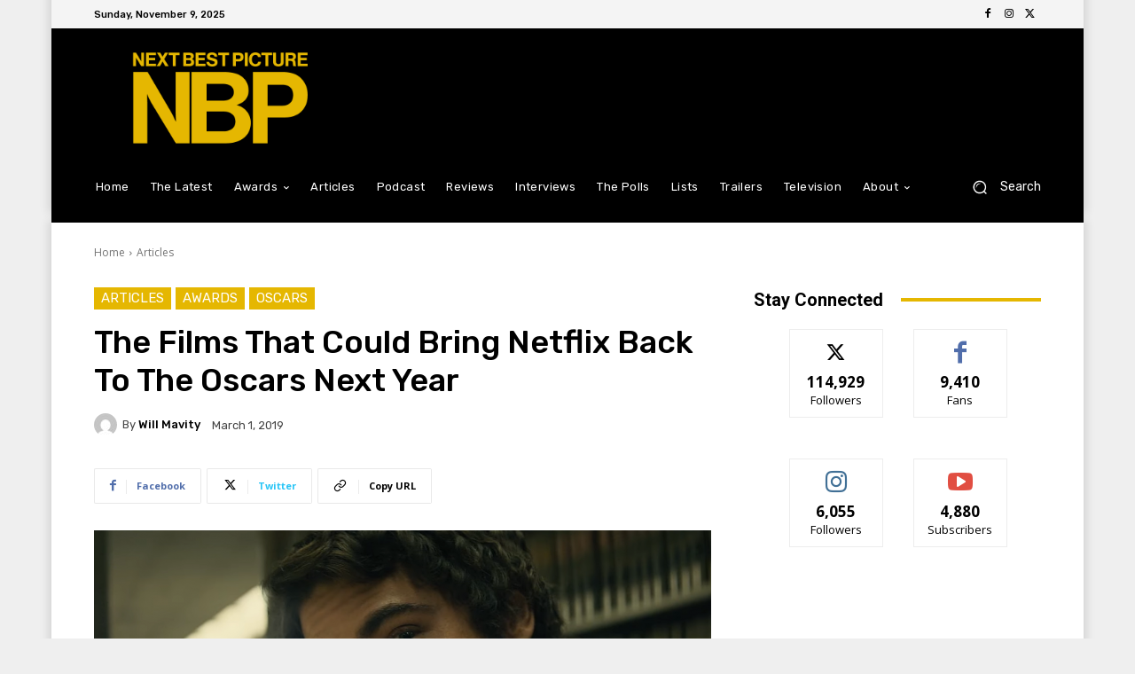

--- FILE ---
content_type: text/html; charset=utf-8
request_url: https://www.google.com/recaptcha/api2/aframe
body_size: 267
content:
<!DOCTYPE HTML><html><head><meta http-equiv="content-type" content="text/html; charset=UTF-8"></head><body><script nonce="Snj3WIdwmQBhibdZZw4szg">/** Anti-fraud and anti-abuse applications only. See google.com/recaptcha */ try{var clients={'sodar':'https://pagead2.googlesyndication.com/pagead/sodar?'};window.addEventListener("message",function(a){try{if(a.source===window.parent){var b=JSON.parse(a.data);var c=clients[b['id']];if(c){var d=document.createElement('img');d.src=c+b['params']+'&rc='+(localStorage.getItem("rc::a")?sessionStorage.getItem("rc::b"):"");window.document.body.appendChild(d);sessionStorage.setItem("rc::e",parseInt(sessionStorage.getItem("rc::e")||0)+1);localStorage.setItem("rc::h",'1762687840135');}}}catch(b){}});window.parent.postMessage("_grecaptcha_ready", "*");}catch(b){}</script></body></html>

--- FILE ---
content_type: application/javascript; charset=utf-8
request_url: https://fundingchoicesmessages.google.com/f/AGSKWxVH5rgaWHFCt1_ulaFr9gTdCFUy7dOyFwprUVb8jU6Pu6n2KpQgLQrGOafGpVzZOmLlm8gTuIzVmLUcC2jGzrIbBkkU6seaYjH0IXnQgHZht3d15SbzS7BZyl0V1PVo26saR5nDCmRz_ay-6O5yKmiN23J_-VdhYT2EXtJgOY3dXB5i1vJvlFHgL75X/_/adv/?rad_/adtechHeader./ad_entry_&adbannerid=/technomedia.
body_size: -1281
content:
window['8f1f98b2-595e-4c3e-bea9-a414e2baa49b'] = true;

--- FILE ---
content_type: application/javascript; charset=UTF-8
request_url: https://nextbestpicture.com/cdn-cgi/challenge-platform/h/g/scripts/jsd/fd468eb09fcf/main.js?
body_size: 4299
content:
window._cf_chl_opt={uTFG0:'g'};~function(l1,N,e,v,L,s,J,B){l1=U,function(c,W,lB,l0,E,x){for(lB={c:403,W:332,E:341,x:325,Z:382,A:386,o:322,D:321,C:299,i:351,T:344},l0=U,E=c();!![];)try{if(x=-parseInt(l0(lB.c))/1*(parseInt(l0(lB.W))/2)+-parseInt(l0(lB.E))/3+-parseInt(l0(lB.x))/4*(parseInt(l0(lB.Z))/5)+-parseInt(l0(lB.A))/6+parseInt(l0(lB.o))/7*(-parseInt(l0(lB.D))/8)+parseInt(l0(lB.C))/9+-parseInt(l0(lB.i))/10*(-parseInt(l0(lB.T))/11),x===W)break;else E.push(E.shift())}catch(Z){E.push(E.shift())}}(l,146451),N=this||self,e=N[l1(343)],v=function(ln,lM,lu,lI,lf,l2,W,E,x){return ln={c:367,W:360},lM={c:365,W:328,E:365,x:364,Z:365,A:387,o:328,D:365},lu={c:377},lI={c:389},lf={c:377,W:387,E:362,x:331,Z:390,A:331,o:362,D:331,C:390,i:389,T:328,F:389,P:328,H:389,a:365,j:365,z:331,g:328,V:389,K:328,O:328,b:328,G:328,d:364},l2=l1,W=String[l2(ln.c)],E={'h':function(Z,lS){return lS={c:385,W:387},Z==null?'':E.g(Z,6,function(A,l3){return l3=U,l3(lS.c)[l3(lS.W)](A)})},'g':function(Z,A,o,l4,D,C,i,T,F,P,H,j,z,V,K,O,G,X){if(l4=l2,Z==null)return'';for(C={},i={},T='',F=2,P=3,H=2,j=[],z=0,V=0,K=0;K<Z[l4(lf.c)];K+=1)if(O=Z[l4(lf.W)](K),Object[l4(lf.E)][l4(lf.x)][l4(lf.Z)](C,O)||(C[O]=P++,i[O]=!0),G=T+O,Object[l4(lf.E)][l4(lf.A)][l4(lf.Z)](C,G))T=G;else{if(Object[l4(lf.o)][l4(lf.D)][l4(lf.C)](i,T)){if(256>T[l4(lf.i)](0)){for(D=0;D<H;z<<=1,V==A-1?(V=0,j[l4(lf.T)](o(z)),z=0):V++,D++);for(X=T[l4(lf.F)](0),D=0;8>D;z=z<<1|1.43&X,A-1==V?(V=0,j[l4(lf.P)](o(z)),z=0):V++,X>>=1,D++);}else{for(X=1,D=0;D<H;z=z<<1|X,V==A-1?(V=0,j[l4(lf.P)](o(z)),z=0):V++,X=0,D++);for(X=T[l4(lf.H)](0),D=0;16>D;z=1.18&X|z<<1,V==A-1?(V=0,j[l4(lf.T)](o(z)),z=0):V++,X>>=1,D++);}F--,F==0&&(F=Math[l4(lf.a)](2,H),H++),delete i[T]}else for(X=C[T],D=0;D<H;z=1&X|z<<1,V==A-1?(V=0,j[l4(lf.T)](o(z)),z=0):V++,X>>=1,D++);T=(F--,F==0&&(F=Math[l4(lf.j)](2,H),H++),C[G]=P++,String(O))}if(T!==''){if(Object[l4(lf.o)][l4(lf.z)][l4(lf.Z)](i,T)){if(256>T[l4(lf.i)](0)){for(D=0;D<H;z<<=1,V==A-1?(V=0,j[l4(lf.g)](o(z)),z=0):V++,D++);for(X=T[l4(lf.V)](0),D=0;8>D;z=X&1.27|z<<1,A-1==V?(V=0,j[l4(lf.K)](o(z)),z=0):V++,X>>=1,D++);}else{for(X=1,D=0;D<H;z=z<<1|X,V==A-1?(V=0,j[l4(lf.O)](o(z)),z=0):V++,X=0,D++);for(X=T[l4(lf.V)](0),D=0;16>D;z=z<<1.69|X&1,A-1==V?(V=0,j[l4(lf.g)](o(z)),z=0):V++,X>>=1,D++);}F--,F==0&&(F=Math[l4(lf.a)](2,H),H++),delete i[T]}else for(X=C[T],D=0;D<H;z=z<<1.28|1&X,V==A-1?(V=0,j[l4(lf.b)](o(z)),z=0):V++,X>>=1,D++);F--,F==0&&H++}for(X=2,D=0;D<H;z=z<<1.49|1.68&X,A-1==V?(V=0,j[l4(lf.G)](o(z)),z=0):V++,X>>=1,D++);for(;;)if(z<<=1,V==A-1){j[l4(lf.b)](o(z));break}else V++;return j[l4(lf.d)]('')},'j':function(Z,l5){return l5=l2,Z==null?'':Z==''?null:E.i(Z[l5(lu.c)],32768,function(A,l6){return l6=l5,Z[l6(lI.c)](A)})},'i':function(Z,A,o,l7,D,C,i,T,F,P,H,j,z,V,K,O,X,G){for(l7=l2,D=[],C=4,i=4,T=3,F=[],j=o(0),z=A,V=1,P=0;3>P;D[P]=P,P+=1);for(K=0,O=Math[l7(lM.c)](2,2),H=1;O!=H;G=j&z,z>>=1,z==0&&(z=A,j=o(V++)),K|=H*(0<G?1:0),H<<=1);switch(K){case 0:for(K=0,O=Math[l7(lM.c)](2,8),H=1;H!=O;G=z&j,z>>=1,0==z&&(z=A,j=o(V++)),K|=H*(0<G?1:0),H<<=1);X=W(K);break;case 1:for(K=0,O=Math[l7(lM.c)](2,16),H=1;O!=H;G=j&z,z>>=1,0==z&&(z=A,j=o(V++)),K|=H*(0<G?1:0),H<<=1);X=W(K);break;case 2:return''}for(P=D[3]=X,F[l7(lM.W)](X);;){if(V>Z)return'';for(K=0,O=Math[l7(lM.c)](2,T),H=1;O!=H;G=j&z,z>>=1,0==z&&(z=A,j=o(V++)),K|=H*(0<G?1:0),H<<=1);switch(X=K){case 0:for(K=0,O=Math[l7(lM.c)](2,8),H=1;H!=O;G=z&j,z>>=1,0==z&&(z=A,j=o(V++)),K|=H*(0<G?1:0),H<<=1);D[i++]=W(K),X=i-1,C--;break;case 1:for(K=0,O=Math[l7(lM.E)](2,16),H=1;H!=O;G=j&z,z>>=1,z==0&&(z=A,j=o(V++)),K|=(0<G?1:0)*H,H<<=1);D[i++]=W(K),X=i-1,C--;break;case 2:return F[l7(lM.x)]('')}if(0==C&&(C=Math[l7(lM.Z)](2,T),T++),D[X])X=D[X];else if(i===X)X=P+P[l7(lM.A)](0);else return null;F[l7(lM.o)](X),D[i++]=P+X[l7(lM.A)](0),C--,P=X,0==C&&(C=Math[l7(lM.D)](2,T),T++)}}},x={},x[l2(ln.W)]=E.h,x}(),L={},L[l1(399)]='o',L[l1(293)]='s',L[l1(357)]='u',L[l1(361)]='z',L[l1(380)]='n',L[l1(315)]='I',L[l1(383)]='b',s=L,N[l1(348)]=function(W,E,x,Z,lp,lD,lo,lc,o,D,C,i,T,F){if(lp={c:355,W:381,E:345,x:355,Z:295,A:304,o:388,D:304,C:300,i:350,T:377,F:373,P:318},lD={c:337,W:377,E:323},lo={c:362,W:331,E:390,x:328},lc=l1,null===E||E===void 0)return Z;for(o=y(E),W[lc(lp.c)][lc(lp.W)]&&(o=o[lc(lp.E)](W[lc(lp.x)][lc(lp.W)](E))),o=W[lc(lp.Z)][lc(lp.A)]&&W[lc(lp.o)]?W[lc(lp.Z)][lc(lp.D)](new W[(lc(lp.o))](o)):function(P,lQ,H){for(lQ=lc,P[lQ(lD.c)](),H=0;H<P[lQ(lD.W)];P[H]===P[H+1]?P[lQ(lD.E)](H+1,1):H+=1);return P}(o),D='nAsAaAb'.split('A'),D=D[lc(lp.C)][lc(lp.i)](D),C=0;C<o[lc(lp.T)];i=o[C],T=Y(W,E,i),D(T)?(F='s'===T&&!W[lc(lp.F)](E[i]),lc(lp.P)===x+i?A(x+i,T):F||A(x+i,E[i])):A(x+i,T),C++);return Z;function A(P,H,lU){lU=U,Object[lU(lo.c)][lU(lo.W)][lU(lo.E)](Z,H)||(Z[H]=[]),Z[H][lU(lo.x)](P)}},J=l1(317)[l1(404)](';'),B=J[l1(300)][l1(350)](J),N[l1(400)]=function(W,E,li,lW,x,Z,A,o){for(li={c:302,W:377,E:291,x:328,Z:398},lW=l1,x=Object[lW(li.c)](E),Z=0;Z<x[lW(li.W)];Z++)if(A=x[Z],'f'===A&&(A='N'),W[A]){for(o=0;o<E[x[Z]][lW(li.W)];-1===W[A][lW(li.E)](E[x[Z]][o])&&(B(E[x[Z]][o])||W[A][lW(li.x)]('o.'+E[x[Z]][o])),o++);}else W[A]=E[x[Z]][lW(li.Z)](function(D){return'o.'+D})},n();function I(c,W,lz,lj,la,lH,lw,E,x){lz={c:334,W:397,E:307,x:378,Z:290,A:336,o:301,D:319,C:335,i:338,T:384,F:349,P:305,H:292,a:360,j:368},lj={c:309},la={c:320,W:320,E:324,x:363,Z:320},lH={c:338},lw=l1,E=N[lw(lz.c)],x=new N[(lw(lz.W))](),x[lw(lz.E)](lw(lz.x),lw(lz.Z)+N[lw(lz.A)][lw(lz.o)]+lw(lz.D)+E.r),E[lw(lz.C)]&&(x[lw(lz.i)]=5e3,x[lw(lz.T)]=function(le){le=lw,W(le(lH.c))}),x[lw(lz.F)]=function(lv){lv=lw,x[lv(la.c)]>=200&&x[lv(la.W)]<300?W(lv(la.E)):W(lv(la.x)+x[lv(la.Z)])},x[lw(lz.P)]=function(lL){lL=lw,W(lL(lj.c))},x[lw(lz.H)](v[lw(lz.a)](JSON[lw(lz.j)](c)))}function S(lT,lE,E,x,Z,A,o){lE=(lT={c:369,W:329,E:352,x:330,Z:401,A:366,o:316,D:289,C:310,i:392,T:372,F:366,P:333},l1);try{return E=e[lE(lT.c)](lE(lT.W)),E[lE(lT.E)]=lE(lT.x),E[lE(lT.Z)]='-1',e[lE(lT.A)][lE(lT.o)](E),x=E[lE(lT.D)],Z={},Z=KZfL4(x,x,'',Z),Z=KZfL4(x,x[lE(lT.C)]||x[lE(lT.i)],'n.',Z),Z=KZfL4(x,E[lE(lT.T)],'d.',Z),e[lE(lT.F)][lE(lT.P)](E),A={},A.r=Z,A.e=null,A}catch(D){return o={},o.r={},o.e=D,o}}function y(c,lA,ll,W){for(lA={c:345,W:302,E:342},ll=l1,W=[];c!==null;W=W[ll(lA.c)](Object[ll(lA.W)](c)),c=Object[ll(lA.E)](c));return W}function R(c,lF,lr){return lF={c:370},lr=l1,Math[lr(lF.c)]()>c}function U(c,Q,W){return W=l(),U=function(E,r,N){return E=E-287,N=W[E],N},U(c,Q)}function M(x,Z,lV,ls,A,o,D,C,i,T,F,P){if(lV={c:298,W:308,E:334,x:290,Z:336,A:301,o:339,D:314,C:397,i:307,T:378,F:338,P:384,H:376,a:374,j:294,z:336,g:353,V:359,K:311,O:394,b:336,G:297,d:391,h:296,X:396,lK:313,lO:292,lb:360},ls=l1,!R(.01))return![];o=(A={},A[ls(lV.c)]=x,A[ls(lV.W)]=Z,A);try{D=N[ls(lV.E)],C=ls(lV.x)+N[ls(lV.Z)][ls(lV.A)]+ls(lV.o)+D.r+ls(lV.D),i=new N[(ls(lV.C))](),i[ls(lV.i)](ls(lV.T),C),i[ls(lV.F)]=2500,i[ls(lV.P)]=function(){},T={},T[ls(lV.H)]=N[ls(lV.Z)][ls(lV.a)],T[ls(lV.j)]=N[ls(lV.z)][ls(lV.g)],T[ls(lV.V)]=N[ls(lV.Z)][ls(lV.K)],T[ls(lV.O)]=N[ls(lV.b)][ls(lV.G)],F=T,P={},P[ls(lV.d)]=o,P[ls(lV.h)]=F,P[ls(lV.X)]=ls(lV.lK),i[ls(lV.lO)](v[ls(lV.lb)](P))}catch(H){}}function f(lP,lN,c,W,E,x){return lP={c:334,W:288,E:288,x:405},lN=l1,c=N[lN(lP.c)],W=3600,E=Math[lN(lP.W)](+atob(c.t)),x=Math[lN(lP.E)](Date[lN(lP.x)]()/1e3),x-E>W?![]:!![]}function k(E,x,lG,lJ,Z,A,o){if(lG={c:306,W:335,E:324,x:396,Z:395,A:375,o:379,D:303,C:375,i:308,T:340,F:379},lJ=l1,Z=lJ(lG.c),!E[lJ(lG.W)])return;x===lJ(lG.E)?(A={},A[lJ(lG.x)]=Z,A[lJ(lG.Z)]=E.r,A[lJ(lG.A)]=lJ(lG.E),N[lJ(lG.o)][lJ(lG.D)](A,'*')):(o={},o[lJ(lG.x)]=Z,o[lJ(lG.Z)]=E.r,o[lJ(lG.C)]=lJ(lG.i),o[lJ(lG.T)]=x,N[lJ(lG.F)][lJ(lG.D)](o,'*'))}function Y(W,E,x,lZ,l9,Z){l9=(lZ={c:327,W:295,E:393,x:295,Z:356},l1);try{return E[x][l9(lZ.c)](function(){}),'p'}catch(A){}try{if(E[x]==null)return void 0===E[x]?'u':'x'}catch(o){return'i'}return W[l9(lZ.W)][l9(lZ.E)](E[x])?'a':E[x]===W[l9(lZ.x)]?'p5':!0===E[x]?'T':!1===E[x]?'F':(Z=typeof E[x],l9(lZ.Z)==Z?m(W,E[x])?'N':'f':s[Z]||'?')}function n(lt,lq,lO,lm,c,W,E,x,Z){if(lt={c:334,W:335,E:326,x:371,Z:358,A:358,o:347,D:312},lq={c:326,W:371,E:312},lO={c:287},lm=l1,c=N[lm(lt.c)],!c)return;if(!f())return;(W=![],E=c[lm(lt.W)]===!![],x=function(lY,A){(lY=lm,!W)&&(W=!![],A=S(),I(A.r,function(o){k(c,o)}),A.e&&M(lY(lO.c),A.e))},e[lm(lt.E)]!==lm(lt.x))?x():N[lm(lt.Z)]?e[lm(lt.A)](lm(lt.o),x):(Z=e[lm(lt.D)]||function(){},e[lm(lt.D)]=function(ly){ly=lm,Z(),e[ly(lq.c)]!==ly(lq.W)&&(e[ly(lq.E)]=Z,x())})}function l(ld){return ld='open,error,xhr-error,clientInformation,QKbrq5,onreadystatechange,jsd,/invisible/jsd,bigint,appendChild,_cf_chl_opt;KNEqH2;URvKb1;fYyPt8;iYSva3;PFUFS5;PVOaD4;cTQlY3;UqXk5;KNBj1;ufnVg7;CGIa2;tyhN0;hqRub8;KZfL4;nZlNH7;Wffcb8;gGaE6,d.cookie,/jsd/r/0.1579608968735335:1762684405:hRMCaCJowWoG7lcvFEq0QA6B2D2RIsd57nwQJRx3I4M/,status,457408qdzWGa,14WPlWKj,splice,success,40472XQvVCi,readyState,catch,push,iframe,display: none,hasOwnProperty,235126aeHjfk,removeChild,__CF$cv$params,api,_cf_chl_opt,sort,timeout,/b/ov1/0.1579608968735335:1762684405:hRMCaCJowWoG7lcvFEq0QA6B2D2RIsd57nwQJRx3I4M/,detail,214767aKJSlV,getPrototypeOf,document,22ecMggM,concat,toString,DOMContentLoaded,KZfL4,onload,bind,2941160nFIGXx,style,fvZZm6,Function,Object,function,undefined,addEventListener,chlApiRumWidgetAgeMs,vIrnMWxMQK,symbol,prototype,http-code:,join,pow,body,fromCharCode,stringify,createElement,random,loading,contentDocument,isNaN,OOUF6,event,chlApiSitekey,length,POST,parent,number,getOwnPropertyNames,55oAZUDE,boolean,ontimeout,B$H9v4rMGUZ+hFyzP1WaOwdEpTn2SDfJixbck5QAeKuq8mgNI7Yo-X0C63RjLlsVt,1542846zHhWXu,charAt,Set,charCodeAt,call,errorInfoObject,navigator,isArray,chlApiClientVersion,sid,source,XMLHttpRequest,map,object,nZlNH7,tabIndex,[native code],1PEaiso,split,now,error on cf_chl_props,floor,contentWindow,/cdn-cgi/challenge-platform/h/,indexOf,send,string,chlApiUrl,Array,chctx,XOMn3,msg,2071458mWsIRi,includes,uTFG0,keys,postMessage,from,onerror,cloudflare-invisible'.split(','),l=function(){return ld},l()}function m(c,W,lk,l8){return lk={c:354,W:354,E:362,x:346,Z:390,A:291,o:402},l8=l1,W instanceof c[l8(lk.c)]&&0<c[l8(lk.W)][l8(lk.E)][l8(lk.x)][l8(lk.Z)](W)[l8(lk.A)](l8(lk.o))}}()